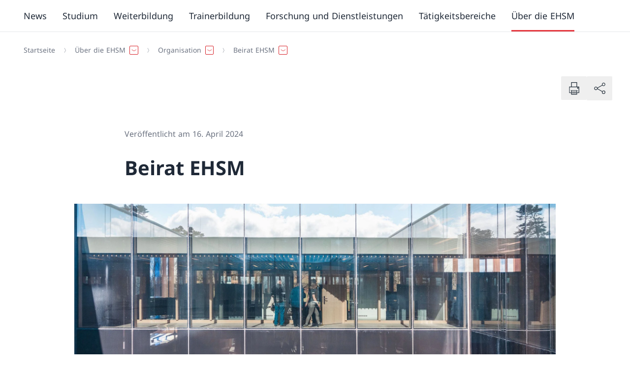

--- FILE ---
content_type: text/javascript; charset=utf-8
request_url: https://www.ehsm.admin.ch/_nuxt/BP761h59.js
body_size: 15434
content:
import{_ as le}from"./S4dk7UeB.js";import{e as E,a as oe,c as C,w as M,d as A,v as L,p as D,l as h,q as m,k as e,D as _,t as f,i as B,j as N,F as Y,au as V,y as re,o as P,aj as ie,g as G,H as se,f as R,ar as x,as as q,B as F,b as K,av as ce,x as X,R as ue,aw as be,ax as ge,u as me,at as de,_ as pe}from"./D8kXPBr4.js";import{a9 as ke,aa as ve,ab as he,ac as fe,a4 as ye,ad as Le,a5 as H,ae as Z,af as we,ag as Be,a1 as Q,a2 as $e,a3 as Se,g as Te,ah as Ie,ai as Ne,a7 as De,aj as Ce,a8 as _e}from"./CewR264e.js";import{a as ee,u as Ee,h as ae,c as Pe,d as Me,e as Ae,b as J,f as Oe,g as xe,C as Fe}from"./CyO-5O3J.js";import"./B8zlb9vt.js";import"./CidVTqGQ.js";import"./DugeYkyI.js";import"./DlAUqK2U.js";var te=(a=>(a[a.NavMenu=0]="NavMenu",a[a.InfoMenu=1]="InfoMenu",a))(te||{});const He=(a,t)=>{var n;if(!a)return null;let l={};if(t){const o=ne(t,1),r=o.slice(0,3),g=o.slice(3,6);l={leftitems:r,rightitems:g,furtherHeadline:(n=a.furtherinformation)==null?void 0:n.furtherHeadline}}return{about:a.about,informed:a.informed,furtherInfo:l}},ne=(a,t)=>{if(!Array.isArray(a==null?void 0:a.children))return null;switch(t){case 1:return a.children.map(l=>({text:l.title,link:l.link,target:l.linkTarget??"_self"}));case 0:return a.children.map(l=>({title:l.title,link:l.link,target:l.linkTarget??"_self"}))}},Ve={id:"main-footer",class:"bg--secondary-600"},Ge=E({__name:"Footer",async setup(a){let t,l;const o=oe().$contentService,{locale:r}=C(),{data:g,error:s}=([t,l]=M(async()=>A(`footer-data-${r.value}`,async()=>{const c=await o.getFooterData(r.value);return c!=null&&c.metadata?c.metadata:null})),t=await t,l(),t),{data:k,error:p}=([t,l]=M(async()=>A(`footer-nav-menu-${r.value}`,async()=>{const c=await o.getFooterMenu({locale:r.value,menuName:"footer-navigation-menus"});return c||null})),t=await t,l(),t),{data:u}=([t,l]=M(async()=>A(`footer-menu-${r.value}`,async()=>{const c=await o.getFooterMenu({locale:r.value,menuName:"footer-menus"});return c||null})),t=await t,l(),t),d=L(()=>He(g.value,u.value)),y=L(()=>ne(k.value,te.NavMenu));return(c,w)=>(h(),D("footer",Ve,[m(e(ke),null,_({_:2},[e(d)||e(s)?{name:"footer-information",fn:f(()=>[e(d)?(h(),B(e(ve),{key:0,about:e(d).about,informed:e(d).informed,furtherinformation:e(d).furtherInfo,"link-target-label-blank":c.$t("linkTargetLabelBlank")},null,8,["about","informed","furtherinformation","link-target-label-blank"])):e(s)?(h(),D(Y,{key:1},[],64)):N("",!0)]),key:"0"}:void 0,e(y)||e(p)?{name:"footer-navigation",fn:f(()=>[e(y)?(h(),B(e(he),{key:0,"nav-items":e(y),"aria-label":c.$t("footerLabel"),"link-target-label-blank":c.$t("linkTargetLabelBlank")},null,8,["nav-items","aria-label","link-target-label-blank"])):e(p)?(h(),D(Y,{key:1},[],64)):N("",!0)]),key:"1"}:void 0]),1024)]))}}),Re={__name:"Breadcrumb",setup(a){const t=V(),l=re([]);return P(async()=>{const n=t.currentNodes;n&&n.size>=0&&(l.value=ie.cloneDeep(t.breadcrumbs))}),(n,o)=>e(l)&&e(l).length>0?(h(),B(e(fe),{key:0,"breadcrumb-items":e(l),"aria-label":n.$t("breadcrumbNav"),"expand-dropdown-label":n.$t("expandDropdownLabel"),"title-heading-level":"h2"},null,8,["breadcrumb-items","aria-label","expand-dropdown-label"])):N("",!0)}},O=(a,t,l)=>a.filter(Qe(t)).map(n=>l(n,Je(t)(n))),je=(a,t)=>{var l;return{department:((l=a==null?void 0:a.department)==null?void 0:l.accronym)??"",title:a.accronym??"",description:a.name,link:t,linkTarget:"_blank"}},Ue=(a,t)=>({acronym:a.accronym??"",title:a.title,link:t,linkTarget:"_blank"}),We=(a,t)=>({acronym:a.accronym??"",title:a.name,link:t,linkTarget:"_blank"}),ze=(a,t)=>{const l=(n,o)=>{const r=n==null?void 0:n.department,g=o==null?void 0:o.department;if(r===""&&g!=="")return 1;if(r!==""&&g==="")return-1;const s=r.localeCompare(g,t,{caseFirst:"false"});if(s===0){const k=n==null?void 0:n.description,p=o==null?void 0:o.description;return k===""&&p!==""?1:k!==""&&p===""?-1:n==null?void 0:n.description.localeCompare(o==null?void 0:o.description,t,{caseFirst:"false"})}return s};return a.toSorted(l)},Ye=a=>a==="internet"||a==="intranet",Qe=a=>t=>a==="intranet"&&t.intranetCheckbox?!0:a==="internet"&&t.internetCheckbox,Je=a=>t=>a==="intranet"?t.intranetLink:t.link;function qe(){const{t:a,locale:t}=C(),l=R(),n=G(),o=se(),r=l.public.DESIGNTYPE;if(!Ye(r))return{isTopBarVisible:!1,topbarDrawerData:null};const g=n.siteIdentity,s=L(()=>o==null?void 0:o.headerDepartmentData),k=L(()=>o==null?void 0:o.headerOfficeData),p=L(()=>o==null?void 0:o.headerGovernmentData),u=L(()=>{var $,b,S;const c=v=>v!=null&&v.accronym?{title:v.accronym,link:v.link??"",active:!1}:null,w=($=k.value)==null?void 0:$.find(v=>{var I;return v.accronym===((I=g==null?void 0:g.metadata)==null?void 0:I.websiteTitleMobile)}),T=(b=s.value)==null?void 0:b.find(v=>{var I;return(v==null?void 0:v.accronym)===((I=w==null?void 0:w.department)==null?void 0:I.accronym)});return[c(T),c(w),{title:((S=g==null?void 0:g.metadata)==null?void 0:S.websiteTitle)||a("websiteFallbackTitle"),link:"/",active:!0}].filter(Boolean)}),d=L(()=>{const c=y.value;return c.governments.length>0&&c.departments.length>0&&c.governmentOffices.length>0}),y=L(()=>{const c=O(k.value??[],r,je),w=O(p.value??[],r,Ue),T=O(s.value??[],r,We);return{labelsUI:{close:a("close"),department:a("allDepartments"),governmentOffice:a("allGovernmentOffice"),search:a("searchGovernmentOffice"),government:a("government"),clear:a("clearSearchLabel")},menuTitle:a("whereAmI"),menuSectionTitle:a("visitAnotherAgency"),departmentNavItems:u.value,governments:w,departments:T,governmentOffices:ze(c,t.value)}});return{isTopBarVisible:d,topbarDrawerData:y}}const Ke=E({__name:"TopBar",props:{navItems:{},context:{}},setup(a){const{isTopBarVisible:t,topbarDrawerData:l}=qe(),n=x("languageSwitcher"),{options:o,activeLanguage:r,setSelectedLanguage:g,syncSelectValue:s,translatedLabel:k}=ee(),p=u=>{u.persisted&&s(n)};return P(()=>{window.addEventListener("pageshow",p)}),q(()=>{window.removeEventListener("pageshow",p)}),(u,d)=>(h(),B(e(ye),{"button-visible":e(t),title:u.$t("allSwissAuthorities"),context:u.context},_({"top-bar-nav":f(()=>[m(e(Z),{context:"desktop","nav-items":u.navItems,"aria-label":u.$t("topBarNavigation"),"link-target-label-blank":u.$t("linkTargetLabelBlank")},null,8,["nav-items","aria-label","link-target-label-blank"])]),"language-switcher":f(()=>[m(e(H),{id:"top-bar-language-switcher",ref_key:"languageSwitcher",ref:n,variant:"negative",label:e(k),"active-language":e(r).code,options:e(o),"set-language":e(g)},null,8,["label","active-language","options","set-language"])]),_:2},[e(t)?{name:"top-bar-drawer",fn:f(()=>[m(e(Le),F({id:"top-bar-drawer"},e(l),{"close-button-label":u.$t("closeTopBar"),"link-target-label-blank":u.$t("linkTargetLabelBlank"),"breadcrumb-label":u.$t("topBarDrawerBreadcrumbLabel"),"result-message":u.$t("topBarDrawerResultText"),"trigger-elements":["#mobileMenuBurger"],"breadcrumb-title-heading-level":"h2","menu-section-title-heading-level":"h2","government-label-heading-level":"h3","department-label-heading-level":"h3","government-office-label-heading-level":"h3"}),null,16,["close-button-label","link-target-label-blank","breadcrumb-label","result-message"])]),key:"0"}:void 0]),1032,["button-visible","title","context"]))}}),Xe=E({__name:"TopHeader",props:{backButtonLabel:{default:"Back"},metaNavItems:{},linkLabel:{default:"Link"},expandListLabel:{default:"Expand list"},backLabel:{default:"One step back"},listLabel:{default:"Heading list"},ariaLabel:{default:"Main navigation"},navigationItems:{},context:{}},setup(a){const t=a,{locale:l,t:n}=C(),{props:o,nsbTitle:r}=Ee(),g=ae(),s=x("languageSwitcherDesktop"),k=x("languageSwitcherMobile"),{options:p,activeLanguage:u,setSelectedLanguage:d,syncSelectValue:y,translatedLabel:c}=ee(),w=L(()=>({...o.value,title:r.value})),T=b=>{b&&(window.location.href=`/${l.value}/search?search=${b}&sort=dateDecreasing&page=1`)},$=b=>{if(b.persisted){const S=t.context==="desktop"?s:k;y(S)}};return P(()=>{window.addEventListener("pageshow",$)}),q(()=>{window.removeEventListener("pageshow",$)}),(b,S)=>(h(),B(e(Se),{context:b.context,"navigation-items":b.navigationItems,"aria-label":b.ariaLabel,"link-label":b.linkLabel,"expand-list-label":b.expandListLabel,"back-label":b.backLabel,"back-button-label":b.backButtonLabel,"list-label":b.listLabel,"link-target-label-blank":e(n)("linkTargetLabelBlank"),"meta-navigation-items":b.metaNavItems,"meta-aria-label":e(n)("metaNav"),"mobile-menu-label":e(n)("mobileMenuLabel")},_({"company-name":f(()=>[m(e($e),{title:e(o).title},null,8,["title"])]),"header-logo":f(()=>[m(e(Q),F(e(o),{class:e(r)&&"logo--print-hidden"}),null,16,["class"]),e(r)?(h(),B(e(Q),F({key:0},e(w),{class:"logo--print-only"}),null,16)):N("",!0)]),"search-box":f(()=>[m(e(Be),{id:"mainSearchBox",value:"",name:"main-search",title:e(n)("search"),"on-submit":T,placeholder:e(n)("search"),"search-label":e(n)("searchLabels")},null,8,["title","placeholder","search-label"])]),_:2},[b.context==="desktop"?{name:"meta-nav",fn:f(()=>[m(e(we),{"nav-items":b.metaNavItems,"more-button-label":e(n)("more"),"aria-label":e(n)("metaNav"),"more-links-label":e(n)("moreLinksLabel"),"link-target-label-blank":e(n)("linkTargetLabelBlank"),"close-list-label":e(n)("metaCloseList")},_({_:2},[e(o).isFreebrand&&b.context==="desktop"?{name:"language-switcher",fn:f(()=>[m(e(H),{id:"top-header-language-switcher-desktop",ref_key:"languageSwitcherDesktop",ref:s,variant:"outline",label:e(c),"active-language":e(u).code,options:e(p),"set-language":e(d)},null,8,["label","active-language","options","set-language"])]),key:"0"}:void 0]),1032,["nav-items","more-button-label","aria-label","more-links-label","link-target-label-blank","close-list-label"])]),key:"0"}:void 0,e(o).isFreebrand&&b.context==="mobile"?{name:"language-switcher",fn:f(()=>[m(e(H),{id:"top-header-language-switcher-mobile",ref_key:"languageSwitcherMobile",ref:k,variant:"outline",label:e(c),"active-language":e(u).code,options:e(p),"set-language":e(d)},null,8,["label","active-language","options","set-language"])]),key:"1"}:void 0,b.context==="mobile"&&!e(o).isFreebrand?{name:"top-bar-nav",fn:f(()=>[m(e(Z),{context:b.context,"nav-items":e(g),"aria-label":e(n)("topBarNavigation"),"link-target-label-blank":e(n)("linkTargetLabelBlank")},null,8,["context","nav-items","aria-label","link-target-label-blank"])]),key:"2"}:void 0]),1032,["context","navigation-items","aria-label","link-label","expand-list-label","back-label","back-button-label","list-label","link-target-label-blank","meta-navigation-items","meta-aria-label","mobile-menu-label"]))}}),Ze={id:"main-header"},ea=["aria-label"],aa=E({__name:"Header",setup(a){var j,U;const{locale:t,t:l}=C(),n=K(),r=V().main,s=(U=(j=G().siteIdentity)==null?void 0:j.metadata)==null?void 0:U.alertBanner,k=R(),p=Pe(),u=ae(),{context:d,shareBarIsVisible:y}=Me(),c=Ae(),w=L(()=>{const i=Te(s==null?void 0:s.lastUpdated,t.value);return`${l("updatePrefix")} ${i.formattedDateShort}`}),{navigate:T,isAvailable:$}=J("easyLanguageTranslation"),{navigate:b,isAvailable:S}=J("signLanguageTranslation"),v=L(()=>{var i;return((i=n.meta)==null?void 0:i.pageType)===ce}),I=L(()=>!!$.value||!!S.value||!v.value);return(i,na)=>{var W,z;return h(),D("header",Ze,[X("a",{id:"main-content-button",href:"#main-content",tabindex:"0",class:"skip-to-content",type:"button","aria-label":i.$t("mainContentLabel")},ue(i.$t("mainContentLabel")),9,ea),e(s)?(h(),B(e(Ie),{key:0,title:e(s).title,type:e(s).type,"last-updated":e(w),icon:e(s).icon,text:e(s).text,"intro-link":e(s).introLink,link:e(s).link,"close-label":i.$t("close"),"alert-banner-type":e(s).alertBannerType,"title-heading-level":"h4","link-target-label-blank":i.$t("linkTargetLabelBlank")},null,8,["title","type","last-updated","icon","text","intro-link","link","close-label","alert-banner-type","link-target-label-blank"])):N("",!0),e(k).public.DESIGNTYPE!=="freebrand-simple"?(h(),B(Ke,{key:1,"nav-items":e(u),context:e(d)},null,8,["nav-items","context"])):N("",!0),m(Xe,{context:e(d),"navigation-items":((W=e(r))==null?void 0:W.children)||[],"meta-nav-items":e(p),"link-label":i.$t("linkLabel"),"expand-list-label":i.$t("expandListLabel"),"back-label":i.$t("backLabel"),"list-label":i.$t("listLabel"),"link-target-label-blank":i.$t("linkTargetLabelBlank"),"back-button-label":i.$t("back")},null,8,["context","navigation-items","meta-nav-items","link-label","expand-list-label","back-label","list-label","link-target-label-blank","back-button-label"]),e(d)==="desktop"?(h(),B(e(Ne),{key:2,"navigation-items":((z=e(r))==null?void 0:z.children)||[],"back-button-label":i.$t("back"),"close-button-label":i.$t("close"),"aria-label":i.$t("mainNavigation"),"more-button-label":i.$t("more"),"back-label":i.$t("backLabel"),"more-links-label":i.$t("moreLinksLabel"),"link-label":i.$t("linkLabel"),"list-label":i.$t("listLabel"),"close-label":i.$t("navigationCloseList"),"expand-list-label":i.$t("expandListLabel"),"link-target-label-blank":i.$t("linkTargetLabelBlank"),"trigger-elements":["#meta-more-button"]},null,8,["navigation-items","back-button-label","close-button-label","aria-label","more-button-label","back-label","more-links-label","link-label","list-label","close-label","expand-list-label","link-target-label-blank"])):N("",!0),m(Re),m(e(De),{"trigger-name":"trigger-share-modal",i18n:{ariaShareLabel:i.$t("shareBarIconsText.share"),ariaPrintLabel:i.$t("shareBarIconsText.print"),ariaEasyLanguageLabel:i.$t("shareBarIconsText.easyLang"),ariaSignLanguageLabel:i.$t("shareBarIconsText.signLang")},"share-bar-active":e(y)&&e(I),"back-bar-active":!1,"back-button-alt":i.$t("backButtonLabel"),"back-button-label":i.$t("backButtonLabel"),"show-print-button":!e(v),"show-share-button":!e(v),"show-easy-language-button":e($),"show-sign-language-button":e(S),onEmitClick:e(c),onEasyLanguageButtonClicked:e(T),onSignLanguageButtonClicked:e(b)},null,8,["i18n","share-bar-active","back-button-alt","back-button-label","show-print-button","show-share-button","show-easy-language-button","show-sign-language-button","onEmitClick","onEasyLanguageButtonClicked","onSignLanguageButtonClicked"])])}}}),ta={id:"main-content"},ga={__name:"default",setup(a){const t=G(),l=V(),n=K(),{locale:o,t:r}=C(),g=R(),s=n.params.slug,{injectMatomoScript:k}=Oe(),p=xe();return be(()=>{const u=ge(n.path),d=`/${o.value}`;s!=null&&s[0]?l.setCurrent(s[0]):u===d?l.setCurrent("home"):u===`${d}/search`&&(l.setCurrent("search"),me({title:r("searchtitle")}))}),P(()=>{var u;g.public.DESIGNTYPE==="freebrand-simple"&&de(document.body,(u=t.siteIdentity)==null?void 0:u.metadata)}),(u,d)=>{const y=le,c=pe;return h(),D("div",null,[m(aa),X("main",ta,[m(y),m(e(Ce),{variant:"outline",fixed:!0,wrapper:!0,"top-label":e(r)("scrollToTop")},null,8,["top-label"])]),m(c,null,{default:f(()=>[m(e(_e),{id:"share-modal",socials:e(p),"trigger-name":"trigger-share-modal",layout:"xs","aria-close":e(r)("close"),title:e(r)("modalTitle"),"aria-label":e(r)("shareModalInputAriaLabel"),"copy-indication-text":e(r)("shareModalCopyIndication"),"copy-indication-timeout":2,"default-focus":"trigger-share-button","title-heading-level":"h1"},null,8,["socials","aria-close","title","aria-label","copy-indication-text"]),m(Fe,{onCookieAccepted:e(k)},null,8,["onCookieAccepted"])]),_:1}),m(Ge)])}}};export{ga as default};


--- FILE ---
content_type: text/javascript; charset=utf-8
request_url: https://www.ehsm.admin.ch/_nuxt/CyO-5O3J.js
body_size: 17714
content:
import{a as R}from"./B8zlb9vt.js";import{g as U,b as h,c as N,v as m,f as _,y as z,o as w,H as A,ay as b,az as q,as as W,au as G,a3 as M,aA as D,r as H,i as F,l as V,aB as J}from"./D8kXPBr4.js";import{ak as X}from"./CewR264e.js";import{_ as Y}from"./DlAUqK2U.js";const ye=()=>{const a=U().siteIdentity,e=_(),n=h(),{locale:i,t:o}=N(),s=m(()=>e.public.DESIGNTYPE==="freebrand-simple"),l=m(()=>n.path.split("/")[2]==="nsb"),r=z(null);w(async()=>{var y,T,L;if(!l.value||!n.query.id)return;const u=R(`onsb_${i.value}_${n.query.id}`),g=`${e.public.CONTENTBROKER_NEWS_API_PUBLIC_URL}/v1/${u}`;try{const k=(y=await(await fetch(g)).json())==null?void 0:y.content;r.value=(L=(T=k==null?void 0:k.departments)==null?void 0:T[0])==null?void 0:L.name}catch(C){console.error("Error fetching data:",C)}});const t=a==null?void 0:a.metadata,c=m(()=>l.value?r.value??"Webseiten Titel":""),v=m(()=>t!=null&&t.websiteSubtitle?(t==null?void 0:t.websiteTitle)+"&nbsp;<br>"+(t==null?void 0:t.websiteSubtitle):(t==null?void 0:t.websiteTitle)??"Webseiten Titel"),p=m(()=>{const u="Mobile Titel";return l.value?r.value??u:(t==null?void 0:t.websiteTitleMobile)??u}),$=m(()=>{var g;const u=s.value?"":"/images/swiss-logo-flag.svg";return((g=t==null?void 0:t.websiteLogo)==null?void 0:g.originalUrl)??u}),j=m(()=>{var u;return((u=t==null?void 0:t.websiteLogo)==null?void 0:u.imageAlt)??o("headerLogoAlt")}),K=m(()=>{var g;const u=s.value?"":"/images/swiss-logo-name.svg";return((g=t==null?void 0:t.websiteLogoAddition)==null?void 0:g.originalUrl)??u}),O=m(()=>{var u;return((u=t==null?void 0:t.websiteLogoAddition)==null?void 0:u.imageAlt)??o("headerDescriptionAlt")});return{props:m(()=>({homepagelink:`/${i.value}`,title:v.value,accronym:p.value,logoImagePath:$.value,logonameimagepath:K.value,logoAltText:j.value,logoDescriptionAltText:O.value,homepageLinkLabel:o("haederLinkLabel"),isFreebrand:s.value})),nsbTitle:c}},Z=a=>window!=null&&window.sessionStorage?sessionStorage.getItem(a):null,Q=a=>{window!=null&&window.sessionStorage&&sessionStorage.removeItem(a)},ee=(a,e)=>{window!=null&&window.sessionStorage&&sessionStorage.setItem(a,e)},ae=(a,e)=>{let n=`/${e}`;const i=Z("accessiblePageEntry");if(!i)return n;try{const{standardPage:o,accessiblePage:s}=JSON.parse(i);a===s&&(n=o)}catch{}return Q("accessiblePageEntry"),n},ne=(a,e)=>{try{ee("accessiblePageEntry",JSON.stringify({standardPage:a,accessiblePage:e}))}catch{}},Te=a=>{const{accessibilityLinks:e}=A(),n=h(),{locale:i}=N(),o=e[a];return{isAvailable:m(()=>!!o),navigate:()=>{if(o)return ne(n.path,o),b({path:o},{external:!0})},closePage:()=>b({path:ae(n.path,i.value)},{external:!0})}};var f,P;function te(){return P||(P=1,f={aa:{name:"Afar",nativeName:"Afaraf"},ab:{name:"Abkhaz",nativeName:"аҧсуа бызшәа"},ae:{name:"Avestan",nativeName:"avesta"},af:{name:"Afrikaans",nativeName:"Afrikaans"},ak:{name:"Akan",nativeName:"Akan"},am:{name:"Amharic",nativeName:"አማርኛ"},an:{name:"Aragonese",nativeName:"aragonés"},ar:{name:"Arabic",nativeName:"العربية"},as:{name:"Assamese",nativeName:"অসমীয়া"},av:{name:"Avaric",nativeName:"авар мацӀ"},ay:{name:"Aymara",nativeName:"aymar aru"},az:{name:"Azerbaijani",nativeName:"azərbaycan dili"},ba:{name:"Bashkir",nativeName:"башҡорт теле"},be:{name:"Belarusian",nativeName:"беларуская мова"},bg:{name:"Bulgarian",nativeName:"български език"},bi:{name:"Bislama",nativeName:"Bislama"},bm:{name:"Bambara",nativeName:"bamanankan"},bn:{name:"Bengali",nativeName:"বাংলা"},bo:{name:"Tibetan",nativeName:"བོད་ཡིག"},br:{name:"Breton",nativeName:"brezhoneg"},bs:{name:"Bosnian",nativeName:"bosanski jezik"},ca:{name:"Catalan",nativeName:"Català"},ce:{name:"Chechen",nativeName:"нохчийн мотт"},ch:{name:"Chamorro",nativeName:"Chamoru"},co:{name:"Corsican",nativeName:"corsu"},cr:{name:"Cree",nativeName:"ᓀᐦᐃᔭᐍᐏᐣ"},cs:{name:"Czech",nativeName:"Čeština"},cu:{name:"Old Church Slavonic",nativeName:"ѩзыкъ словѣньскъ"},cv:{name:"Chuvash",nativeName:"чӑваш чӗлхи"},cy:{name:"Welsh",nativeName:"Cymraeg"},da:{name:"Danish",nativeName:"Dansk"},de:{name:"German",nativeName:"Deutsch"},dv:{name:"Divehi",nativeName:"ދިވެހި"},dz:{name:"Dzongkha",nativeName:"རྫོང་ཁ"},ee:{name:"Ewe",nativeName:"Eʋegbe"},el:{name:"Greek",nativeName:"Ελληνικά"},en:{name:"English",nativeName:"English"},eo:{name:"Esperanto",nativeName:"Esperanto"},es:{name:"Spanish",nativeName:"Español"},et:{name:"Estonian",nativeName:"eesti"},eu:{name:"Basque",nativeName:"euskara"},fa:{name:"Persian",nativeName:"فارسی"},ff:{name:"Fula",nativeName:"Fulfulde"},fi:{name:"Finnish",nativeName:"suomi"},fj:{name:"Fijian",nativeName:"vosa Vakaviti"},fo:{name:"Faroese",nativeName:"Føroyskt"},fr:{name:"French",nativeName:"Français"},fy:{name:"Western Frisian",nativeName:"Frysk"},ga:{name:"Irish",nativeName:"Gaeilge"},gd:{name:"Scottish Gaelic",nativeName:"Gàidhlig"},gl:{name:"Galician",nativeName:"galego"},gn:{name:"Guaraní",nativeName:"Avañe'ẽ"},gu:{name:"Gujarati",nativeName:"ગુજરાતી"},gv:{name:"Manx",nativeName:"Gaelg"},ha:{name:"Hausa",nativeName:"هَوُسَ"},he:{name:"Hebrew",nativeName:"עברית"},hi:{name:"Hindi",nativeName:"हिन्दी"},ho:{name:"Hiri Motu",nativeName:"Hiri Motu"},hr:{name:"Croatian",nativeName:"Hrvatski"},ht:{name:"Haitian",nativeName:"Kreyòl ayisyen"},hu:{name:"Hungarian",nativeName:"magyar"},hy:{name:"Armenian",nativeName:"Հայերեն"},hz:{name:"Herero",nativeName:"Otjiherero"},ia:{name:"Interlingua",nativeName:"Interlingua"},id:{name:"Indonesian",nativeName:"Bahasa Indonesia"},ie:{name:"Interlingue",nativeName:"Interlingue"},ig:{name:"Igbo",nativeName:"Asụsụ Igbo"},ii:{name:"Nuosu",nativeName:"ꆈꌠ꒿ Nuosuhxop"},ik:{name:"Inupiaq",nativeName:"Iñupiaq"},io:{name:"Ido",nativeName:"Ido"},is:{name:"Icelandic",nativeName:"Íslenska"},it:{name:"Italian",nativeName:"Italiano"},iu:{name:"Inuktitut",nativeName:"ᐃᓄᒃᑎᑐᑦ"},ja:{name:"Japanese",nativeName:"日本語"},jv:{name:"Javanese",nativeName:"basa Jawa"},ka:{name:"Georgian",nativeName:"ქართული"},kg:{name:"Kongo",nativeName:"Kikongo"},ki:{name:"Kikuyu",nativeName:"Gĩkũyũ"},kj:{name:"Kwanyama",nativeName:"Kuanyama"},kk:{name:"Kazakh",nativeName:"қазақ тілі"},kl:{name:"Kalaallisut",nativeName:"kalaallisut"},km:{name:"Khmer",nativeName:"ខេមរភាសា"},kn:{name:"Kannada",nativeName:"ಕನ್ನಡ"},ko:{name:"Korean",nativeName:"한국어"},kr:{name:"Kanuri",nativeName:"Kanuri"},ks:{name:"Kashmiri",nativeName:"कश्मीरी"},ku:{name:"Kurdish",nativeName:"Kurdî"},kv:{name:"Komi",nativeName:"коми кыв"},kw:{name:"Cornish",nativeName:"Kernewek"},ky:{name:"Kyrgyz",nativeName:"Кыргызча"},la:{name:"Latin",nativeName:"latine"},lb:{name:"Luxembourgish",nativeName:"Lëtzebuergesch"},lg:{name:"Ganda",nativeName:"Luganda"},li:{name:"Limburgish",nativeName:"Limburgs"},ln:{name:"Lingala",nativeName:"Lingála"},lo:{name:"Lao",nativeName:"ພາສາລາວ"},lt:{name:"Lithuanian",nativeName:"lietuvių kalba"},lu:{name:"Luba-Katanga",nativeName:"Kiluba"},lv:{name:"Latvian",nativeName:"latviešu valoda"},mg:{name:"Malagasy",nativeName:"fiteny malagasy"},mh:{name:"Marshallese",nativeName:"Kajin M̧ajeļ"},mi:{name:"Māori",nativeName:"te reo Māori"},mk:{name:"Macedonian",nativeName:"македонски јазик"},ml:{name:"Malayalam",nativeName:"മലയാളം"},mn:{name:"Mongolian",nativeName:"Монгол хэл"},mr:{name:"Marathi",nativeName:"मराठी"},ms:{name:"Malay",nativeName:"Bahasa Melayu"},mt:{name:"Maltese",nativeName:"Malti"},my:{name:"Burmese",nativeName:"ဗမာစာ"},na:{name:"Nauru",nativeName:"Dorerin Naoero"},nb:{name:"Norwegian Bokmål",nativeName:"Norsk bokmål"},nd:{name:"Northern Ndebele",nativeName:"isiNdebele"},ne:{name:"Nepali",nativeName:"नेपाली"},ng:{name:"Ndonga",nativeName:"Owambo"},nl:{name:"Dutch",nativeName:"Nederlands"},nn:{name:"Norwegian Nynorsk",nativeName:"Norsk nynorsk"},no:{name:"Norwegian",nativeName:"Norsk"},nr:{name:"Southern Ndebele",nativeName:"isiNdebele"},nv:{name:"Navajo",nativeName:"Diné bizaad"},ny:{name:"Chichewa",nativeName:"chiCheŵa"},oc:{name:"Occitan",nativeName:"occitan"},oj:{name:"Ojibwe",nativeName:"ᐊᓂᔑᓈᐯᒧᐎᓐ"},om:{name:"Oromo",nativeName:"Afaan Oromoo"},or:{name:"Oriya",nativeName:"ଓଡ଼ିଆ"},os:{name:"Ossetian",nativeName:"ирон æвзаг"},pa:{name:"Panjabi",nativeName:"ਪੰਜਾਬੀ"},pi:{name:"Pāli",nativeName:"पाऴि"},pl:{name:"Polish",nativeName:"Polski"},ps:{name:"Pashto",nativeName:"پښتو"},pt:{name:"Portuguese",nativeName:"Português"},qu:{name:"Quechua",nativeName:"Runa Simi"},rm:{name:"Romansh",nativeName:"rumantsch grischun"},rn:{name:"Kirundi",nativeName:"Ikirundi"},ro:{name:"Romanian",nativeName:"Română"},ru:{name:"Russian",nativeName:"Русский"},rw:{name:"Kinyarwanda",nativeName:"Ikinyarwanda"},sa:{name:"Sanskrit",nativeName:"संस्कृतम्"},sc:{name:"Sardinian",nativeName:"sardu"},sd:{name:"Sindhi",nativeName:"सिन्धी"},se:{name:"Northern Sami",nativeName:"Davvisámegiella"},sg:{name:"Sango",nativeName:"yângâ tî sängö"},si:{name:"Sinhala",nativeName:"සිංහල"},sk:{name:"Slovak",nativeName:"Slovenčina"},sl:{name:"Slovenian",nativeName:"slovenščina"},sm:{name:"Samoan",nativeName:"gagana fa'a Samoa"},sn:{name:"Shona",nativeName:"chiShona"},so:{name:"Somali",nativeName:"Soomaaliga"},sq:{name:"Albanian",nativeName:"Shqip"},sr:{name:"Serbian",nativeName:"српски језик"},ss:{name:"Swati",nativeName:"SiSwati"},st:{name:"Southern Sotho",nativeName:"Sesotho"},su:{name:"Sundanese",nativeName:"Basa Sunda"},sv:{name:"Swedish",nativeName:"Svenska"},sw:{name:"Swahili",nativeName:"Kiswahili"},ta:{name:"Tamil",nativeName:"தமிழ்"},te:{name:"Telugu",nativeName:"తెలుగు"},tg:{name:"Tajik",nativeName:"тоҷикӣ"},th:{name:"Thai",nativeName:"ไทย"},ti:{name:"Tigrinya",nativeName:"ትግርኛ"},tk:{name:"Turkmen",nativeName:"Türkmençe"},tl:{name:"Tagalog",nativeName:"Wikang Tagalog"},tn:{name:"Tswana",nativeName:"Setswana"},to:{name:"Tonga",nativeName:"faka Tonga"},tr:{name:"Turkish",nativeName:"Türkçe"},ts:{name:"Tsonga",nativeName:"Xitsonga"},tt:{name:"Tatar",nativeName:"татар теле"},tw:{name:"Twi",nativeName:"Twi"},ty:{name:"Tahitian",nativeName:"Reo Tahiti"},ug:{name:"Uyghur",nativeName:"ئۇيغۇرچە‎"},uk:{name:"Ukrainian",nativeName:"Українська"},ur:{name:"Urdu",nativeName:"اردو"},uz:{name:"Uzbek",nativeName:"Ўзбек"},ve:{name:"Venda",nativeName:"Tshivenḓa"},vi:{name:"Vietnamese",nativeName:"Tiếng Việt"},vo:{name:"Volapük",nativeName:"Volapük"},wa:{name:"Walloon",nativeName:"walon"},wo:{name:"Wolof",nativeName:"Wollof"},xh:{name:"Xhosa",nativeName:"isiXhosa"},yi:{name:"Yiddish",nativeName:"ייִדיש"},yo:{name:"Yoruba",nativeName:"Yorùbá"},za:{name:"Zhuang",nativeName:"Saɯ cueŋƅ"},zh:{name:"Chinese",nativeName:"中文"},zu:{name:"Zulu",nativeName:"isiZulu"}}),f}var S,x;function ie(){if(x)return S;x=1;const a=te(),e={},n={},i=[],o=[],s=[];for(const l in a){const{name:r,nativeName:t}=a[l];e[l]=n[r.toLowerCase()]=n[t.toLowerCase()]={code:l,name:r,nativeName:t},i.push(l),o.push(r),s.push(t)}return S=class d{static getLanguages(r=[]){return r.map(t=>d.validate(t)?Object.assign({},e[t]):{code:t,name:"",nativeName:""})}static getName(r){return d.validate(r)?a[r].name:""}static getAllNames(){return o.slice()}static getNativeName(r){return d.validate(r)?a[r].nativeName:""}static getAllNativeNames(){return s.slice()}static getCode(r){return r=r.toLowerCase(),n.hasOwnProperty(r)?n[r].code:""}static getAllCodes(){return i.slice()}static validate(r){return a.hasOwnProperty(r)}},S}ie();const se={de:1,fr:2,it:3,rm:4},E=a=>se[a]||5,oe=function(a,e){const n=E(a.code)-E(e.code);return n!==0?n:a.code.localeCompare(e.code)},re=()=>q("languages.json",{transform:a=>a.available.map(e=>e.locale)}),me=a=>(e="")=>{if(e===null)return null;const i=e.split("/").filter(Boolean),o=i[0];return a.includes(o)?`/${i.slice(1).join("/")}`:`/${i.join("/")}`},B=(a,e)=>n=>{if(n===null)return null;const i=me(a)(n);return`/${e}${i}`},le=(a,e,n)=>a.filter(i=>(e??[]).includes(i.code)||i.code===n).toSorted(oe),ce=(a,e,n)=>{const i=Object.keys(a).map(l=>`${l}=${a[l]}`).join("&"),s=[e,...n.slice(1)].filter(Boolean).join("/");return i?`/${s}?${i}`:`/${s}`},ue=(a,e,n)=>{const i=a.find(r=>r.lang===e.code),o=h(),s=o.path.split("/").filter(Boolean);return["search","overview","publication","nsb","newnsb"].includes(s[1])?B(n??[],e.code)(ce(o.query,e.code,s)):i?B(n??[],e.code)(i.slug):`/${e.code}`},ve=()=>{const{data:a}=re(),{locales:e,locale:n}=N(),i=m(()=>le(e.value,a.value,n.value)),o=A().pageTranslations;return m(()=>i.value.map(s=>{const l=ue(o,s,a.value??[]);return{...s,href:l??"",active:s.code===n.value}}))},Le=()=>{const{t:a}=N(),e=ve(),n=m(()=>e.value.map(t=>({...t,label:a(t.code.toLowerCase())}))),i=m(()=>{var c;const t=n.value.find(({active:v})=>v);return{code:((c=t==null?void 0:t.code)==null?void 0:c.toUpperCase())||"",label:(t==null?void 0:t.label)||""}}),o=m(()=>e.value.map(({code:t})=>({value:t.toUpperCase(),name:t.toUpperCase()})));function s(t){const c=e.value.find(v=>v.code.toLowerCase()===t.toLowerCase());c!=null&&c.href&&b(c.href,{external:!0})}function l(t){var v,p;const c=(p=(v=t.value)==null?void 0:v.$el)==null?void 0:p.querySelector("select");c&&(c.value=i.value.code)}const r=m(()=>{const t=a("changeLanguage");return i.value.label?t.replaceAll(/<.*?>/gm,i.value.label):""});return{activeLanguage:i.value,options:o.value,setSelectedLanguage:s,syncSelectValue:l,translatedLabel:r}},Ne=["","404","search","overviewnsb","overviewnews","overviewevents","overviewservices","overviewpublications","overvieworganizations"],ge=(a,e)=>{const n=a.replaceAll("/","");return Ne.every(i=>n!==`${e}${i}`)},he=()=>{const{locale:a}=N(),e=h();return A().pageContentType==="page-glossary"?m(()=>!1):m(()=>ge(e.path,a.value))},pe=()=>{const a=z(0),e=()=>{a.value=document.body.clientWidth};return w(()=>{e(),window.addEventListener("resize",e)}),W(()=>{window.removeEventListener("resize",e)}),m(()=>a.value<=1023?"mobile":"desktop")},Ce=()=>({shareBarIsVisible:he(),context:pe()}),I=(a,e)=>((a==null?void 0:a.children)??[]).map(n=>({title:e&&(n.title==="easyLang"||n.title==="signLang")?e(`topBarAccessibilityTitles.${n.title}`):n.title,link:n.link,linkTarget:n.linkTarget,icon:n.icon})),Pe=()=>{const a=G();return m(()=>I(a.metaNavigation))},xe=()=>{const{t:a}=N(),e=G();return m(()=>I(e.topBarNavigation,a))},Ee=()=>{const a=M(),{locale:e}=N();return async()=>{window.history.length>1?a.back():await b({path:`/${e.value}`},{external:!0})}},Be=()=>{const a=D("ssg_analytics_accepted"),e=U();function n(){var o,s;i((s=(o=e==null?void 0:e.siteIdentity)==null?void 0:o.metadata)==null?void 0:s.matomoScript)}function i(o){if(!o)return;const s=document.createElement("script");s.text=o,document.body.append(s)}return w(()=>{var l,r,t,c;const o=(r=(l=e==null?void 0:e.siteIdentity)==null?void 0:l.metadata)==null?void 0:r.requireUserCookieConsent;(String(a.value)==="true"||!o)&&n(),i((c=(t=e==null?void 0:e.siteIdentity)==null?void 0:t.metadata)==null?void 0:c.additionalScript)}),{injectMatomoScript:n}},de={components:{WglNotificationBanner:X},setup(){var i,o,s;const a=J();let e=!1;const n=a.cookiepopupData;return n&&n.cookiepopup&&(e=!0),{text:((i=n==null?void 0:n.cookiepopup)==null?void 0:i.cookietext)||"",accepttext:((o=n==null?void 0:n.cookiepopup)==null?void 0:o.accepttext)||"",declinetext:((s=n==null?void 0:n.cookiepopup)==null?void 0:s.declinetext)||"",isclosed:!0,cookiepopupExists:e}},computed:{acceptAction(){return()=>{this.isclosed||this.$emit("cookieAccepted"),this.$cookies.set("ssg_analytics_accepted",!0)}},declineAction(){return()=>{this.$cookies.set("ssg_analytics_accepted",!1)}}},beforeMount(){const a=this.$cookies.isKey("ssg_analytics_accepted");this.isclosed=!(!a&&this.cookiepopupExists)}};function be(a,e,n,i,o,s){const l=H("wgl-notification-banner");return V(),F(l,{type:"info",text:i.text,"button-accept-text":i.accepttext,"button-decline-text":i.declinetext,"is-fixed":!0,"is-closed":i.isclosed,"accept-action":s.acceptAction,"decline-action":s.declineAction},null,8,["text","button-accept-text","button-decline-text","is-closed","accept-action","decline-action"])}const Ue=Y(de,[["render",be]]),ke=()=>{const a=h();return m(()=>new URLSearchParams(a.query))},_e=()=>{const a=h(),{t:e}=N(),n=_(),i=ke(),o=()=>{const s=new URL(a.path,`https://${n.public.SITEMAP_URL}`);return i.value&&(s.search=i.value.toString()),s.toString()};return m(()=>{const s=o();return{links:[{label:"Facebook",icon:"Facebook",link:`https://www.facebook.com/sharer.php?u=${s}`,title:e("facebookTitle")},{label:"Twitter",icon:"Twitter",link:`https://twitter.com/share?url=${s}`,title:e("twitterTitle")},{label:"LinkedIn",icon:"LinkedIn",link:`https://www.linkedin.com/sharing/share-offsite/?url=${s}`,title:e("linkedInTitle")},{label:"Xing",icon:"Xing",link:`https://www.xing.com/spi/shares/new?url=${s}`,title:e("xingTitle")},{label:"Whatsapp",icon:"Phone",link:`https://api.whatsapp.com/send?text=${e("whatsappTitle")}%20${s}`,title:e("whatsappTitle")}],website:s,copyButtonText:e("copyButtonText")}})};export{Ue as C,Le as a,Te as b,Pe as c,Ce as d,Ee as e,Be as f,_e as g,xe as h,ye as u};
